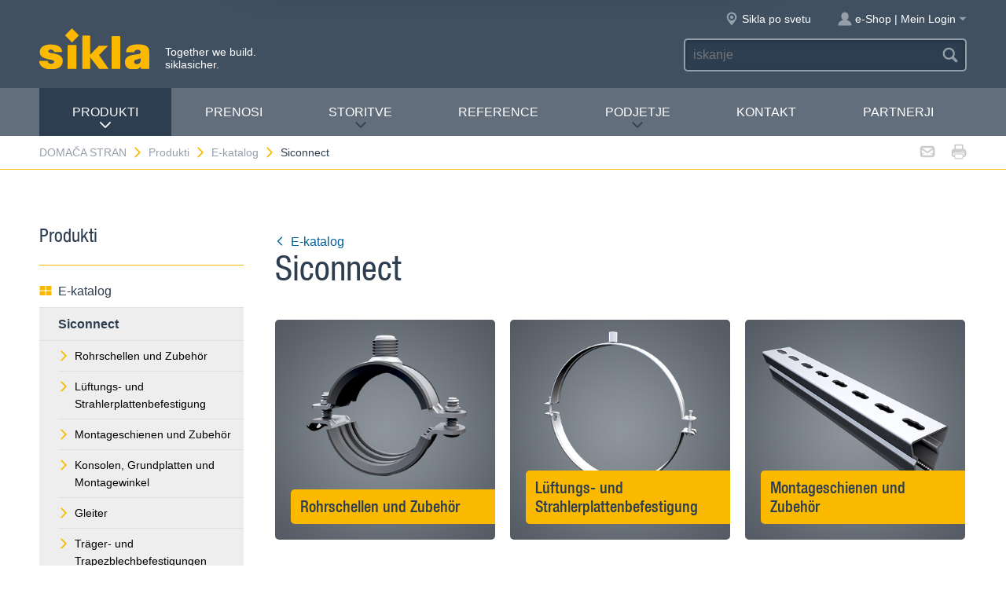

--- FILE ---
content_type: text/html; charset=utf-8
request_url: https://www.sikla.si/domaa-stran-134443/produkti-134469/e-katalog-134445/siconnect-14448
body_size: 7694
content:
<!DOCTYPE html>
<!--[if IE 9 ]><html class="ie9" lang="de"> <![endif]-->
<!--[if !(IE)]><!--><html lang="de"> <!--<![endif]-->
<head>
  <title>Siconnect Pregled poglavja | Sikla</title>  <!-- Meta -->
  <meta charset="utf-8">
  <meta http-equiv="X-UA-Compatible" content="IE=Edge">
  <meta name="viewport" content="width=device-width, initial-scale=1, user-scalable=no">
  <!-- Styles -->
  <link rel="stylesheet" href="/fast/599/style.css">
  <link rel="shortcut icon" href="/fast/599/favicon.ico">

  <!-- Slider -->
  <link rel="stylesheet" href="/fast/599/swiper.css">

    <link rel="stylesheet" href="/fast/599/awesomplete_sikla.css">

  <script>
    // Picture element HTML5 shiv
    document.createElement( "picture" );
  </script>
  <script src="/fast/599/picturefill.min.js" async></script>
  <!-- Matomo -->
  <script>
    var _paq = window._paq = window._paq || [];
    /* tracker methods like "setCustomDimension" should be called before "trackPageView" */
    _paq.push(['trackPageView']);
    _paq.push(['enableLinkTracking']);
    (function() {
      var u="//matomo.sikla.com/";
      _paq.push(['setTrackerUrl', u+'matomo.php']);
      _paq.push(['setSiteId', '10']);
      var d=document, g=d.createElement('script'), s=d.getElementsByTagName('script')[0];
      g.async=true; g.src=u+'matomo.js'; s.parentNode.insertBefore(g,s);
    })();
  </script>
  <!-- End Matomo Code -->
  
  <!-- Matomo Tag Manager -->
  <script>
    var _mtm = window._mtm = window._mtm || [];
    _mtm.push({'mtm.startTime': (new Date().getTime()), 'event': 'mtm.Start'});
    (function() {
      var d=document, g=d.createElement('script'), s=d.getElementsByTagName('script')[0];
      g.async=true; g.src='https://matomo.sikla.com/js/container_S0oxfmuP.js'; s.parentNode.insertBefore(g,s);
    })();
  </script>
  <!-- End Matomo Tag Manager -->

  <script src="/fast/599/awesomplete_sikla.js"></script>
</head><body>
    <!-- Start Mobile Navigation -->
<div class="nav-overlay">
  <header class="nav-overlay__header">
        <i class="icon icon--cross--yellow js-nav-toggle"></i>
  </header>
  <nav>
    <ul class="nav-overlay__main bx-top-xs">
      <li class="nav-overlay__main__item"><a class="nav-overlay__link link--alt link--block" href="/domaa-stran-134443">DOMAČA STRAN</a></li>
                  <li class="nav-overlay__main__item">
              <a class="nav-overlay__link link--alt link--block js-drop" href="/domaa-stran-134443/produkti-134469"><i class="nav-overlay__link__icon icon icon--arrow--dark"></i>Produkti</a>
              <ul class="nav-overlay__sub">
                <li class="nav-overlay__sub__item">
                  <a class="nav-overlay__link link--alt link--block js-drop" href="/domaa-stran-134443/produkti-134469/e-katalog-134445"><i class="nav-overlay__link__icon icon icon--arrow--dark"></i><i class="icon icon--overview"></i>E-katalog</a>
                  <div class="nav-overlay__lowest">
                    <div class="grid grid--gutter">
                                          <div class="column column--1-2-l">
                        <a class="catalog-link catalog-link--light" href="/domaa-stran-134443/produkti-134469/e-katalog-134445/siconnect-14448">
                          <img src="/fast/602/siconnect.jpg" alt="" class="catalog-link__img">
                          <div class="catalog-link__content">
                            <div class="catalog-link__title">Siconnect</div>
                            <small class="catalog-link__desc">Das umfassende Produktsortiment für die Gebäudetechnik</small>
                          </div>
                        </a>
                      </div>
                                          <div class="column column--1-2-l">
                        <a class="catalog-link catalog-link--light" href="/domaa-stran-134443/produkti-134469/e-katalog-134445/simetrix-390927">
                          <img src="/fast/602/simetrix_01_250x250.jpg" alt="" class="catalog-link__img">
                          <div class="catalog-link__content">
                            <div class="catalog-link__title">siMetrix</div>
                            <small class="catalog-link__desc">Das modulare und dreidimensionale Klicksystem</small>
                          </div>
                        </a>
                      </div>
                                          <div class="column column--1-2-l">
                        <a class="catalog-link catalog-link--light" href="/domaa-stran-134443/produkti-134469/e-katalog-134445/simotec-30318">
                          <img src="/fast/602/simotec.jpg" alt="" class="catalog-link__img">
                          <div class="catalog-link__content">
                            <div class="catalog-link__title">Simotec</div>
                            <small class="catalog-link__desc">Das flexible Baukastensystem für den Industrie- und Anlagenbau</small>
                          </div>
                        </a>
                      </div>
                                          <div class="column column--1-2-l">
                        <a class="catalog-link catalog-link--light" href="/domaa-stran-134443/produkti-134469/e-katalog-134445/siaqua-10985">
                          <img src="/fast/602/siaqua.jpg" alt="" class="catalog-link__img">
                          <div class="catalog-link__content">
                            <div class="catalog-link__title">Siaqua</div>
                            <small class="catalog-link__desc">Druckströmungssysteme für die Flachdachentwässerung</small>
                          </div>
                        </a>
                      </div>
                                        </div>
                    <div class="grid grid--gutter bx-top-xs">
                    
<div class="column column--1-2-s">
<a href="/domaa-stran-134443/produkti-134469/e-katalog-134445/izdelki-a-z-134470" class="link link--pill"><i class="icon icon--list"></i>Izdelki A-Z</a>
</div>
<div class="column column--1-2-s">
<a href="/domaa-stran-134443/produkti-134469/e-katalog-134445/novi-produkti-134462" class="link link--pill"><i class="icon icon--star"></i>Novi produkti</a>
</div>                      <div class="column column--1-2-s">
                        <a href="/domaa-stran-134443/produkti-134469/e-katalog-134445" class="link link--pill"><i class="icon icon--overview"></i>E-katalog - predogled</a>
                      </div>
                    </div>
                  </div>
                </li>
                
<li class="nav-overlay__sub__item">
<a class="nav-overlay__link link--alt link--block js-drop" href="/domaa-stran-134443/produkti-134469/poslovna-podroja-134451"><i class="nav-overlay__link__icon icon icon--arrow--dark"></i><i class="icon icon--apps"></i>Poslovna področja</a>
<div class="nav-overlay__lowest">
<div class="grid grid--gutter">
<div class="column column--1-2-s">
<a href="/domaa-stran-134443/produkti-134469/poslovna-podroja-134451/tehnina-stavbna-oprema-134485" class="link link--pill">Tehnična stavbna oprema</a>
</div>
<div class="column column--1-2-s">
<a href="/domaa-stran-134443/produkti-134469/poslovna-podroja-134451/industrijska-gradnja-in-gradnja-sistemov-134453" class="link link--pill">Industrijska gradnja in gradnja sistemov</a>
</div>
<div class="column column--1-2-s">
<a href="/domaa-stran-134443/produkti-134469/poslovna-podroja-134451/siaqua-odvodnjavanje-ravnih-streh-134448" class="link link--pill">Siaqua – Odvodnjavanje ravnih streh</a>
</div>
<div class="column column--1-2-s">
<a href="/domaa-stran-134443/produkti-134469/poslovna-podroja-134451" class="link link--pill"><i class="icon icon--apps"></i>Poslovna področja - predogled</a>
</div>
</div>
</div>
</li>
<li class="nav-overlay__sub__item">
<a class="nav-overlay__link link--alt link--block" href="/domaa-stran-134443/produkti-134469/siframo-one-screw-technology-380362"><i class="icon icon--cup--yellow"></i>siFramo One-Screw Technology</a>
</li>
<li class="nav-overlay__sub__item">
<a class="nav-overlay__link link--alt link--block" href="/domaa-stran-134443/produkti-134469/preverjena-varnost-134450"><i class="icon icon--lock"></i>Preverjena varnost</a>
</li>              </ul>
            </li>    
          
<li class="nav-overlay__main__item">
<a class="nav-overlay__link link--alt link--block" href="/domaa-stran-134443/prenosi-134444">Prenosi</a>
</li>
<li class="nav-overlay__main__item">
<a class="nav-overlay__link link--alt link--block js-drop" href="/domaa-stran-134443/storitve-134456"><i class="nav-overlay__link__icon icon icon--arrow--dark"></i>Storitve</a>
<ul class="nav-overlay__sub">
<li class="nav-overlay__sub__item"><a class="nav-overlay__link link--alt link--block" href="/domaa-stran-134443/storitve-134456/pregled-storitev-134457">Pregled storitev</a></li>
<li class="nav-overlay__sub__item"><a class="nav-overlay__link link--alt link--block" href="/domaa-stran-134443/storitve-134456/nartovanje-134467">Načrtovanje</a></li>
<li class="nav-overlay__sub__item"><a class="nav-overlay__link link--alt link--block" href="/domaa-stran-134443/storitve-134456/predmontaa-134489">Predmontaža</a></li>
<li class="nav-overlay__sub__item"><a class="nav-overlay__link link--alt link--block" href="/domaa-stran-134443/storitve-134456/podpora-pri-projektu-134472">Podpora pri projektu</a></li>
<li class="nav-overlay__sub__item"><a class="nav-overlay__link link--alt link--block" href="/domaa-stran-134443/storitve-134456/usposabljanje-za-izdelke-134471">Usposabljanje za izdelke</a></li>
</ul>
</li>
<li class="nav-overlay__main__item">
<a class="nav-overlay__link link--alt link--block" href="/domaa-stran-134443/reference-134475">Reference</a>
</li>
<li class="nav-overlay__main__item">
<a class="nav-overlay__link link--alt link--block js-drop" href="/domaa-stran-134443/podjetje-134488"><i class="nav-overlay__link__icon icon icon--arrow--dark"></i>PODJETJE</a>
<ul class="nav-overlay__sub">
<li class="nav-overlay__sub__item"><a class="nav-overlay__link link--alt link--block" href="/domaa-stran-134443/podjetje-134488/o-nas-387847">O nas</a></li>
<li class="nav-overlay__sub__item"><a class="nav-overlay__link link--alt link--block" href="/domaa-stran-134443/podjetje-134488/sikla-pri-nas-134477">Sikla pri nas</a></li>
<li class="nav-overlay__sub__item"><a class="nav-overlay__link link--alt link--block" href="/domaa-stran-134443/podjetje-134488/sikla-po-svetu-134476">Sikla po svetu</a></li>
<li class="nav-overlay__sub__item"><a class="nav-overlay__link link--alt link--block" href="/domaa-stran-134443/podjetje-134488/inovacije-387939">Inovacije</a></li>
<li class="nav-overlay__sub__item"><a class="nav-overlay__link link--alt link--block" href="/domaa-stran-134443/podjetje-134488/upravljanje-s-kakovostjo-134473">Upravljanje s kakovostjo</a></li>
<li class="nav-overlay__sub__item"><a class="nav-overlay__link link--alt link--block" href="/domaa-stran-134443/podjetje-134488/novice-134463">Novice</a></li>
</ul>
</li>
<li class="nav-overlay__main__item">
<a class="nav-overlay__link link--alt link--block" href="/domaa-stran-134443/kontakt-134455">Kontakt</a>
</li>    </ul>
    <ul class="nav-overlay__meta">
      
<li><a class="link--alt link--block" href="/domaa-stran-134443/sitemap-134480">Sitemap</a></li>
<li><a class="link--alt link--block" href="/domaa-stran-134443/varovanje-podatkov-134442">Varovanje podatkov</a></li>
<li><a class="link--alt link--block" href="/domaa-stran-134443/o-podjetju-134452">O PODJETJU</a></li>    </ul>
  </nav>
</div>
<!-- End Mobile Navigation -->  <div class="page">
    <!-- Start Header -->
    <header class="header">
      <section class="header__widgets">
  <div class="ob-box-wide ob-box-center ob-box-padded ob-rel-1010">
    <section class="header__widgets__section">
  <div class="header__widgets__group">
    <div class="nav-toggle-widget header__widget js-nav-toggle"><i class="header__widget__icon icon icon--burger"></i></div>
  </div>
  <a class="header__logo header__widget" href="/domaa-stran-134443"><img src="/fast/599/logo.svg" alt=""></a>
  <div class="header__widget">
    <div class="slogan">Together we build. <br/>siklasicher.</div>
  </div>
  </section>
    <section class="header__widgets__section header__widgets__section--right">
      <div class="header__widgets__group">
                <nav class="nav-meta header__widget mq-hide-xxxl">
                  </nav>
                  <a class="header__widget" href="/domaa-stran-134443/podjetje-134488/sikla-po-svetu-134476">
            <i class="header__widget__icon icon icon--location--grey"></i>
            <span class="header__widget__text mq-hide-xxxl">Sikla po svetu</span>
          </a>
                    <div class="login-widget header__widget">
    <a class="login-widget__toggle" href="/domaa-stran-134443/moje-obmoje-za-stranke-390236">
      <i class="header__widget__icon icon icon--figure--grey"></i>
      <span class="header__widget__text mq-hide-xxxl">e-Shop | Mein Login</span>
      <i class="login-widget__arrow header__widget__icon icon icon--arrow-fill--grey mq-hide-xxl"></i>
    </a>
    <div class="login-widget__dropdown">
          <form method="POST" action="/domaa-stran-134443/produkti-134469/e-katalog-134445/siconnect-14448" class="login-form box">
        <input name="action" type="hidden" value="login"/>
        <div class="field field--wide bx-top-0 bx-bot-0">
          <label class="field__label" for="field-text">Prijava</label>
          <input name="username" type="text"/>
        </div>
        <div class="field field--wide bx-top-xs bx-bot-0">
          <label class="field__label" for="field-text">Geslo</label>
          <input name="password" type="password"/>
        </div>
        <button class="btn btn--primary btn--small btn--block bx-top-s">Prijavite se zdaj</button>
        <p class="bx-bot-xs"><a href="#" class="link js-password-popup-open">Pozabljeno geslo</a></p>        <p class="bx-top-xs"><a href="/domaa-stran-134443/moje-obmoje-za-stranke-390236/osebni-podatki-390237" class="link">Registracija za stranke</a></p>      </form>
        </div>
  </div>
        </div>
      <div class="header__widgets__group">
        <form action="/domaa-stran-134443/rezultat-134484" class="search-form header__widget">
          <div class="field--dark">
            <input id="headerwidget-search" type="search" name="suche" placeholder="iskanje">
            <button class="field__icon icon icon--search"></button>
          </div>
        </form>
            </div>
    </section>
  </div>
</section>      <nav class="nav-desktop">
  <div class="ob-box-wide ob-box-center ob-box-padded">
    <ul class="nav-desktop__list">
                <li class="nav-desktop__item">
            <a class="nav-desktop__title is-active tx-upper js-drop" href="/domaa-stran-134443/produkti-134469">
              Produkti<i class="icon icon--arrow--dark"></i>
            </a>
            <div class="megamenu nav-desktop__dropdown">
                <div class="ob-clear">
                    <div class="megamenu__pane megamenu__pane--main box">
                        <a class="megamenu__title link--alt" href="/domaa-stran-134443/produkti-134469/e-katalog-134445"><i class="icon icon--mar-r icon--overview"></i>E-katalog</a>
                                                  <a class="catalog-link catalog-link--dark bx-bot-xs" href="/domaa-stran-134443/produkti-134469/e-katalog-134445/siconnect-14448">
                            <img src="/fast/602/siconnect.jpg" alt="" class="catalog-link__img">
                            <div class="catalog-link__content">
                              <span class="catalog-link__title">Siconnect</span>
                              <small class="catalog-link__desc">Das umfassende Produktsortiment für die Gebäudetechnik</small>
                            </div>
                          </a>
                                                  <a class="catalog-link catalog-link--dark bx-bot-xs" href="/domaa-stran-134443/produkti-134469/e-katalog-134445/simetrix-390927">
                            <img src="/fast/602/simetrix_01_250x250.jpg" alt="" class="catalog-link__img">
                            <div class="catalog-link__content">
                              <span class="catalog-link__title">siMetrix</span>
                              <small class="catalog-link__desc">Das modulare und dreidimensionale Klicksystem</small>
                            </div>
                          </a>
                                                  <a class="catalog-link catalog-link--dark bx-bot-xs" href="/domaa-stran-134443/produkti-134469/e-katalog-134445/simotec-30318">
                            <img src="/fast/602/simotec.jpg" alt="" class="catalog-link__img">
                            <div class="catalog-link__content">
                              <span class="catalog-link__title">Simotec</span>
                              <small class="catalog-link__desc">Das flexible Baukastensystem für den Industrie- und Anlagenbau</small>
                            </div>
                          </a>
                                                  <a class="catalog-link catalog-link--dark bx-bot-xs" href="/domaa-stran-134443/produkti-134469/e-katalog-134445/siaqua-10985">
                            <img src="/fast/602/siaqua.jpg" alt="" class="catalog-link__img">
                            <div class="catalog-link__content">
                              <span class="catalog-link__title">Siaqua</span>
                              <small class="catalog-link__desc">Druckströmungssysteme für die Flachdachentwässerung</small>
                            </div>
                          </a>
                                            </div>
                    <div class="megamenu__pane megamenu__pane--sub box">
                      
<a class="megamenu__title link--alt" href="/domaa-stran-134443/produkti-134469/poslovna-podroja-134451"><i class="icon icon--mar-r icon--apps"></i>Poslovna področja</a>
<div class="megamenu__list">
<a class="link link--alt" href="/domaa-stran-134443/produkti-134469/poslovna-podroja-134451/tehnina-stavbna-oprema-134485">Tehnična stavbna oprema</a>
<a class="link link--alt" href="/domaa-stran-134443/produkti-134469/poslovna-podroja-134451/industrijska-gradnja-in-gradnja-sistemov-134453">Industrijska gradnja in gradnja sistemov</a>
<a class="link link--alt" href="/domaa-stran-134443/produkti-134469/poslovna-podroja-134451/siaqua-odvodnjavanje-ravnih-streh-134448">Siaqua – Odvodnjavanje ravnih streh</a>
</div>
<a class="megamenu__title link--alt" href="/domaa-stran-134443/produkti-134469/siframo-one-screw-technology-380362"><i class="icon icon--mar-r icon--cup--yellow"></i>siFramo One-Screw Technology</a>
<a class="megamenu__title link--alt" href="/domaa-stran-134443/produkti-134469/preverjena-varnost-134450"><i class="icon icon--mar-r icon--lock"></i>Preverjena varnost</a>                    </div>
                </div>
                <div class="megamenu__bar">
                    <a class="megamenu__close" href="#">Zapri<i class="icon icon--cross"></i></a>
                    
<a href="/domaa-stran-134443/produkti-134469/e-katalog-134445/izdelki-a-z-134470"><i class="icon icon--list"></i>Izdelki A-Z</a>
<a href="/domaa-stran-134443/produkti-134469/e-katalog-134445/novi-produkti-134462"><i class="icon icon--star"></i>Novi produkti</a>                    <a href="/domaa-stran-134443/produkti-134469/e-katalog-134445"><i class="icon icon--overview"></i>E-katalog - predogled</a>
                </div>
            </div>

          </li>
          <li class="nav-desktop__item"><a class="nav-desktop__title tx-upper" href="/domaa-stran-134443/prenosi-134444">Prenosi</a></li><li class="nav-desktop__item dropmenu__box"><a class="nav-desktop__title tx-upper js-drop" href="/domaa-stran-134443/storitve-134456">Storitve<i class="icon icon--arrow--dark"></i></a>
<div class="dropmenu nav-desktop__dropdown">
<a class="link link--alt" href="/domaa-stran-134443/storitve-134456/pregled-storitev-134457">Pregled storitev</a>
<a class="link link--alt" href="/domaa-stran-134443/storitve-134456/nartovanje-134467">Načrtovanje</a>
<a class="link link--alt" href="/domaa-stran-134443/storitve-134456/predmontaa-134489">Predmontaža</a>
<a class="link link--alt" href="/domaa-stran-134443/storitve-134456/podpora-pri-projektu-134472">Podpora pri projektu</a>
<a class="link link--alt" href="/domaa-stran-134443/storitve-134456/usposabljanje-za-izdelke-134471">Usposabljanje za izdelke</a></div></li><li class="nav-desktop__item"><a class="nav-desktop__title tx-upper" href="/domaa-stran-134443/reference-134475">Reference</a></li><li class="nav-desktop__item dropmenu__box"><a class="nav-desktop__title tx-upper js-drop" href="/domaa-stran-134443/podjetje-134488">PODJETJE<i class="icon icon--arrow--dark"></i></a>
<div class="dropmenu nav-desktop__dropdown">
<a class="link link--alt" href="/domaa-stran-134443/podjetje-134488/o-nas-387847">O nas</a>
<a class="link link--alt" href="/domaa-stran-134443/podjetje-134488/sikla-pri-nas-134477">Sikla pri nas</a>
<a class="link link--alt" href="/domaa-stran-134443/podjetje-134488/sikla-po-svetu-134476">Sikla po svetu</a>
<a class="link link--alt" href="/domaa-stran-134443/podjetje-134488/inovacije-387939">Inovacije</a>
<a class="link link--alt" href="/domaa-stran-134443/podjetje-134488/upravljanje-s-kakovostjo-134473">Upravljanje s kakovostjo</a>
<a class="link link--alt" href="/domaa-stran-134443/podjetje-134488/novice-134463">Novice</a></div></li><li class="nav-desktop__item"><a class="nav-desktop__title tx-upper" href="/domaa-stran-134443/kontakt-134455">Kontakt</a></li><li class="nav-desktop__item"><a class="nav-desktop__title tx-upper" href="/domaa-stran-134443/partnerji-140745">Partnerji</a></li>    </ul>
  </div>
</nav>                </header>
    <!-- End header -->
    <section class="header__meta mq-hide-xxxl">
  <div class="ob-box-wide ob-box-center ob-box-padded">
    <div class="page-actions">
            <a href="mailto:?subject=www.sikla.si%20-%20E-katalog&amp;body=%3Ca%20href%3D%22http%3A%2F%2Fwww.sikla.si%2Fdomaa-stran-134443%2Fprodukti-134469%2Fe-katalog-134445%22%3Ewww.sikla.si%20-%20E-katalog%3C%2Fa%3E%0A%0Ahttp%3A%2F%2Fwww.sikla.si%2Fdomaa-stran-134443%2Fprodukti-134469%2Fe-katalog-134445"><i class="icon icon--mail--grey"></i></a>
      <a href="javascript:window.print()"><i class="icon icon--printer--grey"></i></a>
    </div><nav class="breadcrumb">
<a href="/domaa-stran-134443">DOMAČA STRAN<i class="icon icon--arrow--yellow"></i></a>
<a href="/domaa-stran-134443/produkti-134469/e-katalog-134445">Produkti<i class="icon icon--arrow--yellow"></i></a>
<a href="/domaa-stran-134443/produkti-134469/e-katalog-134445">E-katalog<i class="icon icon--arrow--yellow"></i></a>
<a href="/domaa-stran-134443/produkti-134469/e-katalog-134445/siconnect-14448">Siconnect</a></nav>  </div>
</section>  <section class="block block--blank block--padded">
    <div class="ob-box-wide ob-box-center ob-box-padded">
      <aside class="sidebar ob-container">
  <h5 class="accordion__toggle boxes__title--dark box--pad-s mq-show-xxl js-drop">
    Produkti<i class="icon icon--arrow--yellow"></i>
  </h5>
  <div class="sidebar__widget is-active ob-container mq-hide-xxl">
    <h5 class="sidebar__title">Produkti</h5>
    <ul class="sidebar__list">
              <li>
          <a class="link link--alt link--block" href="/domaa-stran-134443/produkti-134469/e-katalog-134445">
            <i class="icon icon--overview"></i>E-katalog          </a>
        </li>
        <li><a class="link link--alt link--block box--fill" href="/domaa-stran-134443/produkti-134469/e-katalog-134445/siconnect-14448"><strong>Siconnect</strong></a><li class="box--fill"><ul class="link--items"><li><a class="link--block" href="/domaa-stran-134443/produkti-134469/e-katalog-134445/siconnect-14448/rohrschellen-und-zubehoer-14449"><i class="icon icon--arrow--yellow"></i>Rohrschellen und Zubehör</a></li><li><a class="link--block" href="/domaa-stran-134443/produkti-134469/e-katalog-134445/siconnect-14448/lueftungs-und-strahlerplattenbefestigung-14450"><i class="icon icon--arrow--yellow"></i>Lüftungs- und Strahlerplattenbefestigung</a></li><li><a class="link--block" href="/domaa-stran-134443/produkti-134469/e-katalog-134445/siconnect-14448/montageschienen-und-zubehoer-14451"><i class="icon icon--arrow--yellow"></i>Montageschienen und Zubehör</a></li><li><a class="link--block" href="/domaa-stran-134443/produkti-134469/e-katalog-134445/siconnect-14448/konsolen-grundplatten-und-montagewinkel-14452"><i class="icon icon--arrow--yellow"></i>Konsolen, Grundplatten und Montagewinkel</a></li><li><a class="link--block" href="/domaa-stran-134443/produkti-134469/e-katalog-134445/siconnect-14448/gleiter-14453"><i class="icon icon--arrow--yellow"></i>Gleiter</a></li><li><a class="link--block" href="/domaa-stran-134443/produkti-134469/e-katalog-134445/siconnect-14448/traeger-und-trapezblechbefestigungen-14454"><i class="icon icon--arrow--yellow"></i>Träger- und Trapezblechbefestigungen</a></li><li><a class="link--block" href="/domaa-stran-134443/produkti-134469/e-katalog-134445/siconnect-14448/schalldaemmelemente-14455"><i class="icon icon--arrow--yellow"></i>Schalldämmelemente</a></li><li><a class="link--block" href="/domaa-stran-134443/produkti-134469/e-katalog-134445/siconnect-14448/schrauben-anker-und-zubehoer-14465"><i class="icon icon--arrow--yellow"></i>Schrauben, Anker und Zubehör</a></li><li><a class="link--block" href="/domaa-stran-134443/produkti-134469/e-katalog-134445/siconnect-14448/festpunkte-14466"><i class="icon icon--arrow--yellow"></i>Festpunkte</a></li><li><a class="link--block" href="/domaa-stran-134443/produkti-134469/e-katalog-134445/siconnect-14448/schienensystem-pressix-cc-27-59877"><i class="icon icon--arrow--yellow"></i>Schienensystem Pressix CC 27</a></li><li><a class="link--block" href="/domaa-stran-134443/produkti-134469/e-katalog-134445/siconnect-14448/schilder-14471"><i class="icon icon--arrow--yellow"></i>Schilder</a></li><li><a class="link--block" href="/domaa-stran-134443/produkti-134469/e-katalog-134445/siconnect-14448/armaturen-14472"><i class="icon icon--arrow--yellow"></i>Armaturen</a></li><li><a class="link--block" href="/domaa-stran-134443/produkti-134469/e-katalog-134445/siconnect-14448/isolierung-14456"><i class="icon icon--arrow--yellow"></i>Isolierung</a></li><li><a class="link--block" href="/domaa-stran-134443/produkti-134469/e-katalog-134445/siconnect-14448/edelstahl-14468"><i class="icon icon--arrow--yellow"></i>Edelstahl</a></li><li><a class="link--block" href="/domaa-stran-134443/produkti-134469/e-katalog-134445/siconnect-14448/high-corrosion-protection-14469"><i class="icon icon--arrow--yellow"></i>High Corrosion Protection</a></li><li><a class="link--block" href="/domaa-stran-134443/produkti-134469/e-katalog-134445/siconnect-14448/montagesystem-simetrix-46-390928"><i class="icon icon--arrow--yellow"></i>Montagesystem siMetrix 46</a></li></ul></li></li><li><a class="link link--alt link--block box--fill" href="/domaa-stran-134443/produkti-134469/e-katalog-134445/simetrix-390927">siMetrix</a></li><li><a class="link link--alt link--block box--fill" href="/domaa-stran-134443/produkti-134469/e-katalog-134445/simotec-30318">Simotec</a></li><li><a class="link link--alt link--block box--fill" href="/domaa-stran-134443/produkti-134469/e-katalog-134445/siaqua-10985">Siaqua</a></li><li><a class="link link--alt link--block" href="/domaa-stran-134443/produkti-134469/e-katalog-134445/izdelki-a-z-134470"><i class="icon icon--list"></i>Izdelki A-Z</a></li><li><a class="link link--alt link--block" href="/domaa-stran-134443/produkti-134469/e-katalog-134445/novi-produkti-134462"><i class="icon icon--star"></i>Novi produkti</a></li>        </ul>
        <h5 class="sidebar__title">Več informacij</h5>
        <ul class="sidebar__list">
              <li><a class="link link--alt link--block" href="/domaa-stran-134443/produkti-134469/poslovna-podroja-134451"><i class="icon icon--apps"></i>Poslovna področja</a></li><li><a class="link link--alt link--block" href="/domaa-stran-134443/produkti-134469/siframo-one-screw-technology-380362"><i class="icon icon--cup--yellow"></i>siFramo One-Screw Technology</a></li><li><a class="link link--alt link--block" href="/domaa-stran-134443/produkti-134469/preverjena-varnost-134450"><i class="icon icon--lock"></i>Preverjena varnost</a></li>    </ul>
  </div>
</aside>
      <article class="content ob-container">
        <p class="bx-bot-0"><a class="link" href="/domaa-stran-134443/produkti-134469/e-katalog-134445">
  <i class="icon icon--rotate180 icon--mar-r icon--arrow--blue"></i>E-katalog</a></p>
<h2 class="bx-top-0">Siconnect</h2>
<div class="grid grid--gutter">
      <div class="column column--1-2-xs column--1-3-m">
      <div class="product-teaser teaser">
        <figure class="teaser__img box--rounded">
          <a href="/domaa-stran-134443/produkti-134469/e-katalog-134445/siconnect-14448/rohrschellen-und-zubehoer-14449">
            <img src="/sixcms/media.php/433/Rohrschellen.55521.jpg" alt="">
            <div class="teaser__overlay box--rounded">
              <div class="teaser__overlay__content bx-top-s-n">
                <i class="icon icon--box-grid"></i>Pregled poglavja              </div>
            </div>
          </a>
                    <a name="non-touchdevice-pdf-button" class="teaser__asset" href="/x/domaa-stran-134443/produkti-134469/e-katalog-134445/siconnect-14448/rohrschellen-und-zubehoer-14449?template=ec_pdf&katalogId=14448" target="_blank">PDF</a>
          <figcaption class="teaser__caption">Rohrschellen und Zubehör</figcaption>
        </figure>
      </div>
    </div>
        <div class="column column--1-2-xs column--1-3-m">
      <div class="product-teaser teaser">
        <figure class="teaser__img box--rounded">
          <a href="/domaa-stran-134443/produkti-134469/e-katalog-134445/siconnect-14448/lueftungs-und-strahlerplattenbefestigung-14450">
            <img src="/sixcms/media.php/433/Lueftung.55522.jpg" alt="">
            <div class="teaser__overlay box--rounded">
              <div class="teaser__overlay__content bx-top-s-n">
                <i class="icon icon--box-grid"></i>Pregled poglavja              </div>
            </div>
          </a>
                    <a name="non-touchdevice-pdf-button" class="teaser__asset" href="/x/domaa-stran-134443/produkti-134469/e-katalog-134445/siconnect-14448/lueftungs-und-strahlerplattenbefestigung-14450?template=ec_pdf&katalogId=14448" target="_blank">PDF</a>
          <figcaption class="teaser__caption">Lüftungs- und Strahlerplattenbefestigung</figcaption>
        </figure>
      </div>
    </div>
        <div class="column column--1-2-xs column--1-3-m">
      <div class="product-teaser teaser">
        <figure class="teaser__img box--rounded">
          <a href="/domaa-stran-134443/produkti-134469/e-katalog-134445/siconnect-14448/montageschienen-und-zubehoer-14451">
            <img src="/sixcms/media.php/433/Montageschine.55523.jpg" alt="">
            <div class="teaser__overlay box--rounded">
              <div class="teaser__overlay__content bx-top-s-n">
                <i class="icon icon--box-grid"></i>Pregled poglavja              </div>
            </div>
          </a>
                    <a name="non-touchdevice-pdf-button" class="teaser__asset" href="/x/domaa-stran-134443/produkti-134469/e-katalog-134445/siconnect-14448/montageschienen-und-zubehoer-14451?template=ec_pdf&katalogId=14448" target="_blank">PDF</a>
          <figcaption class="teaser__caption">Montageschienen und Zubehör</figcaption>
        </figure>
      </div>
    </div>
        <div class="column column--1-2-xs column--1-3-m">
      <div class="product-teaser teaser">
        <figure class="teaser__img box--rounded">
          <a href="/domaa-stran-134443/produkti-134469/e-katalog-134445/siconnect-14448/konsolen-grundplatten-und-montagewinkel-14452">
            <img src="/sixcms/media.php/433/Konsolen.55524.jpg" alt="">
            <div class="teaser__overlay box--rounded">
              <div class="teaser__overlay__content bx-top-s-n">
                <i class="icon icon--box-grid"></i>Pregled poglavja              </div>
            </div>
          </a>
                    <a name="non-touchdevice-pdf-button" class="teaser__asset" href="/x/domaa-stran-134443/produkti-134469/e-katalog-134445/siconnect-14448/konsolen-grundplatten-und-montagewinkel-14452?template=ec_pdf&katalogId=14448" target="_blank">PDF</a>
          <figcaption class="teaser__caption">Konsolen, Grundplatten und Montagewinkel</figcaption>
        </figure>
      </div>
    </div>
        <div class="column column--1-2-xs column--1-3-m">
      <div class="product-teaser teaser">
        <figure class="teaser__img box--rounded">
          <a href="/domaa-stran-134443/produkti-134469/e-katalog-134445/siconnect-14448/gleiter-14453">
            <img src="/sixcms/media.php/433/Gleiter.55525.jpg" alt="">
            <div class="teaser__overlay box--rounded">
              <div class="teaser__overlay__content bx-top-s-n">
                <i class="icon icon--box-grid"></i>Pregled poglavja              </div>
            </div>
          </a>
                    <a name="non-touchdevice-pdf-button" class="teaser__asset" href="/x/domaa-stran-134443/produkti-134469/e-katalog-134445/siconnect-14448/gleiter-14453?template=ec_pdf&katalogId=14448" target="_blank">PDF</a>
          <figcaption class="teaser__caption">Gleiter</figcaption>
        </figure>
      </div>
    </div>
        <div class="column column--1-2-xs column--1-3-m">
      <div class="product-teaser teaser">
        <figure class="teaser__img box--rounded">
          <a href="/domaa-stran-134443/produkti-134469/e-katalog-134445/siconnect-14448/traeger-und-trapezblechbefestigungen-14454">
            <img src="/sixcms/media.php/433/Traeger.55526.jpg" alt="">
            <div class="teaser__overlay box--rounded">
              <div class="teaser__overlay__content bx-top-s-n">
                <i class="icon icon--box-grid"></i>Pregled poglavja              </div>
            </div>
          </a>
                    <a name="non-touchdevice-pdf-button" class="teaser__asset" href="/x/domaa-stran-134443/produkti-134469/e-katalog-134445/siconnect-14448/traeger-und-trapezblechbefestigungen-14454?template=ec_pdf&katalogId=14448" target="_blank">PDF</a>
          <figcaption class="teaser__caption">Träger- und Trapezblechbefestigungen</figcaption>
        </figure>
      </div>
    </div>
        <div class="column column--1-2-xs column--1-3-m">
      <div class="product-teaser teaser">
        <figure class="teaser__img box--rounded">
          <a href="/domaa-stran-134443/produkti-134469/e-katalog-134445/siconnect-14448/schalldaemmelemente-14455">
            <img src="/sixcms/media.php/433/Schalldaemelement-fullsize.55673.jpg" alt="">
            <div class="teaser__overlay box--rounded">
              <div class="teaser__overlay__content bx-top-s-n">
                <i class="icon icon--box-grid"></i>Pregled poglavja              </div>
            </div>
          </a>
                    <a name="non-touchdevice-pdf-button" class="teaser__asset" href="/x/domaa-stran-134443/produkti-134469/e-katalog-134445/siconnect-14448/schalldaemmelemente-14455?template=ec_pdf&katalogId=14448" target="_blank">PDF</a>
          <figcaption class="teaser__caption">Schalldämmelemente</figcaption>
        </figure>
      </div>
    </div>
        <div class="column column--1-2-xs column--1-3-m">
      <div class="product-teaser teaser">
        <figure class="teaser__img box--rounded">
          <a href="/domaa-stran-134443/produkti-134469/e-katalog-134445/siconnect-14448/schrauben-anker-und-zubehoer-14465">
            <img src="/sixcms/media.php/433/Anker.55528.jpg" alt="">
            <div class="teaser__overlay box--rounded">
              <div class="teaser__overlay__content bx-top-s-n">
                <i class="icon icon--box-grid"></i>Pregled poglavja              </div>
            </div>
          </a>
                    <a name="non-touchdevice-pdf-button" class="teaser__asset" href="/x/domaa-stran-134443/produkti-134469/e-katalog-134445/siconnect-14448/schrauben-anker-und-zubehoer-14465?template=ec_pdf&katalogId=14448" target="_blank">PDF</a>
          <figcaption class="teaser__caption">Schrauben, Anker und Zubehör</figcaption>
        </figure>
      </div>
    </div>
        <div class="column column--1-2-xs column--1-3-m">
      <div class="product-teaser teaser">
        <figure class="teaser__img box--rounded">
          <a href="/domaa-stran-134443/produkti-134469/e-katalog-134445/siconnect-14448/festpunkte-14466">
            <img src="/sixcms/media.php/433/Festpunkt.55529.jpg" alt="">
            <div class="teaser__overlay box--rounded">
              <div class="teaser__overlay__content bx-top-s-n">
                <i class="icon icon--box-grid"></i>Pregled poglavja              </div>
            </div>
          </a>
                    <a name="non-touchdevice-pdf-button" class="teaser__asset" href="/x/domaa-stran-134443/produkti-134469/e-katalog-134445/siconnect-14448/festpunkte-14466?template=ec_pdf&katalogId=14448" target="_blank">PDF</a>
          <figcaption class="teaser__caption">Festpunkte</figcaption>
        </figure>
      </div>
    </div>
        <div class="column column--1-2-xs column--1-3-m">
      <div class="product-teaser teaser">
        <figure class="teaser__img box--rounded">
          <a href="/domaa-stran-134443/produkti-134469/e-katalog-134445/siconnect-14448/schienensystem-pressix-cc-27-59877">
            <img src="/sixcms/media.php/433/PressixCC27.55530.jpg" alt="">
            <div class="teaser__overlay box--rounded">
              <div class="teaser__overlay__content bx-top-s-n">
                <i class="icon icon--box-grid"></i>Pregled poglavja              </div>
            </div>
          </a>
                    <a name="non-touchdevice-pdf-button" class="teaser__asset" href="/x/domaa-stran-134443/produkti-134469/e-katalog-134445/siconnect-14448/schienensystem-pressix-cc-27-59877?template=ec_pdf&katalogId=14448" target="_blank">PDF</a>
          <figcaption class="teaser__caption">Schienensystem Pressix CC 27</figcaption>
        </figure>
      </div>
    </div>
        <div class="column column--1-2-xs column--1-3-m">
      <div class="product-teaser teaser">
        <figure class="teaser__img box--rounded">
          <a href="/domaa-stran-134443/produkti-134469/e-katalog-134445/siconnect-14448/schilder-14471">
            <img src="/sixcms/media.php/433/Schilder.55678.jpg" alt="">
            <div class="teaser__overlay box--rounded">
              <div class="teaser__overlay__content bx-top-s-n">
                <i class="icon icon--box-grid"></i>Pregled poglavja              </div>
            </div>
          </a>
                    <a name="non-touchdevice-pdf-button" class="teaser__asset" href="/x/domaa-stran-134443/produkti-134469/e-katalog-134445/siconnect-14448/schilder-14471?template=ec_pdf&katalogId=14448" target="_blank">PDF</a>
          <figcaption class="teaser__caption">Schilder</figcaption>
        </figure>
      </div>
    </div>
        <div class="column column--1-2-xs column--1-3-m">
      <div class="product-teaser teaser">
        <figure class="teaser__img box--rounded">
          <a href="/domaa-stran-134443/produkti-134469/e-katalog-134445/siconnect-14448/armaturen-14472">
            <img src="/sixcms/media.php/433/Sonstige-Amaturen.55656.jpg" alt="">
            <div class="teaser__overlay box--rounded">
              <div class="teaser__overlay__content bx-top-s-n">
                <i class="icon icon--box-grid"></i>Pregled poglavja              </div>
            </div>
          </a>
                    <a name="non-touchdevice-pdf-button" class="teaser__asset" href="/x/domaa-stran-134443/produkti-134469/e-katalog-134445/siconnect-14448/armaturen-14472?template=ec_pdf&katalogId=14448" target="_blank">PDF</a>
          <figcaption class="teaser__caption">Armaturen</figcaption>
        </figure>
      </div>
    </div>
        <div class="column column--1-2-xs column--1-3-m">
      <div class="product-teaser teaser">
        <figure class="teaser__img box--rounded">
          <a href="/domaa-stran-134443/produkti-134469/e-katalog-134445/siconnect-14448/isolierung-14456">
            <img src="/sixcms/media.php/433/Sonstige-Isolierungen.55659.jpg" alt="">
            <div class="teaser__overlay box--rounded">
              <div class="teaser__overlay__content bx-top-s-n">
                <i class="icon icon--box-grid"></i>Pregled poglavja              </div>
            </div>
          </a>
                    <a name="non-touchdevice-pdf-button" class="teaser__asset" href="/x/domaa-stran-134443/produkti-134469/e-katalog-134445/siconnect-14448/isolierung-14456?template=ec_pdf&katalogId=14448" target="_blank">PDF</a>
          <figcaption class="teaser__caption">Isolierung</figcaption>
        </figure>
      </div>
    </div>
        <div class="column column--1-2-xs column--1-3-m">
      <div class="product-teaser teaser">
        <figure class="teaser__img box--rounded">
          <a href="/domaa-stran-134443/produkti-134469/e-katalog-134445/siconnect-14448/edelstahl-14468">
            <img src="/sixcms/media.php/433/Rostfrei.58354.jpg" alt="">
            <div class="teaser__overlay box--rounded">
              <div class="teaser__overlay__content bx-top-s-n">
                <i class="icon icon--box-grid"></i>Pregled poglavja              </div>
            </div>
          </a>
                    <a name="non-touchdevice-pdf-button" class="teaser__asset" href="/x/domaa-stran-134443/produkti-134469/e-katalog-134445/siconnect-14448/edelstahl-14468?template=ec_pdf&katalogId=14448" target="_blank">PDF</a>
          <figcaption class="teaser__caption">Edelstahl</figcaption>
        </figure>
      </div>
    </div>
        <div class="column column--1-2-xs column--1-3-m">
      <div class="product-teaser teaser">
        <figure class="teaser__img box--rounded">
          <a href="/domaa-stran-134443/produkti-134469/e-katalog-134445/siconnect-14448/high-corrosion-protection-14469">
            <img src="/sixcms/media.php/433/HCP.55534.jpg" alt="">
            <div class="teaser__overlay box--rounded">
              <div class="teaser__overlay__content bx-top-s-n">
                <i class="icon icon--box-grid"></i>Pregled poglavja              </div>
            </div>
          </a>
                    <a name="non-touchdevice-pdf-button" class="teaser__asset" href="/x/domaa-stran-134443/produkti-134469/e-katalog-134445/siconnect-14448/high-corrosion-protection-14469?template=ec_pdf&katalogId=14448" target="_blank">PDF</a>
          <figcaption class="teaser__caption">High Corrosion Protection</figcaption>
        </figure>
      </div>
    </div>
        <div class="column column--1-2-xs column--1-3-m">
      <div class="product-teaser teaser">
        <figure class="teaser__img box--rounded">
          <a href="/domaa-stran-134443/produkti-134469/e-katalog-134445/siconnect-14448/montagesystem-simetrix-46-390928">
            <img src="/sixcms/media.php/433/simetrix_02_373x373_kor.85032.jpg" alt="">
            <div class="teaser__overlay box--rounded">
              <div class="teaser__overlay__content bx-top-s-n">
                <i class="icon icon--box-grid"></i>Pregled poglavja              </div>
            </div>
          </a>
                    <a name="non-touchdevice-pdf-button" class="teaser__asset" href="/x/domaa-stran-134443/produkti-134469/e-katalog-134445/siconnect-14448/montagesystem-simetrix-46-390928?template=ec_pdf&katalogId=14448" target="_blank">PDF</a>
          <figcaption class="teaser__caption">Montagesystem siMetrix 46</figcaption>
        </figure>
      </div>
    </div>
    </div>
<script>
  var _mtm = _mtm || [];
  _mtm.push({
    'page_type': 'Produktlistenseite',
    'event': 'categoryView',
    'ecommerce': {
      'categoryView': {
        'category': ['Siconnect']
      }
    }
  });
</script>
      </article>
    </div>
  </section>
  <section class="cta-links grid" style="margin-top: 50px">    <a class="cta-link column column--1-2-s column--1-4-xl" href="/domaa-stran-134443/produkti-134469/e-katalog-134445/tehnina-opozorila--134486">
      <i class="icon icon--document--dark"></i>
      <div>Tehnična opozorila </div>
    </a>    <a class="cta-link column column--1-2-s column--1-4-xl" href="/domaa-stran-134443/produkti-134469/e-katalog-134445/znak-kakovosti-ral-134474">
      <i class="icon icon--badge--dark"></i>
      <div>Znak kakovosti RAL</div>
    </a>    <a class="cta-link column column--1-2-s column--1-4-xl" href="/domaa-stran-134443/produkti-134469/e-katalog-134445/montana-tehnika-134460">
      <i class="icon icon--tool--dark"></i>
      <div>Montažna tehnika</div>
    </a>    <a class="cta-link column column--1-2-s column--1-4-xl" href="/domaa-stran-134443/produkti-134469/e-katalog-134445/pravilnik-poslovanja-134439">
      <i class="icon icon--text--dark"></i>
      <div>Pravilnik poslovanja</div>
    </a></section>  <div class="popup">
  <header class="popup__header">
    <i class="popup__icon icon mq-hide-m"></i>
    <div class="popup__close link--alt ob-flt-r js-popup-close">
      <i class="icon icon--cross-fat"></i>
      <span class="popup__close__text mq-hide-m">Zapri</span>
    </div>
    <h4 class="popup__title bx-top-0 bx-bot-0"></h4>
  </header>
  <section class="popup__content ob-container"></section>
</div>    <footer class="footer">
    <img class="block__bg block__bg--top mq-hide-m" src="/fast/599/diamonds-center.svg" alt="">
    <div class="ob-box-wide ob-box-center ob-box-padded ob-rel">
      <div class="footer__top"><i class="icon icon--arrow--dark"></i></div>
      <a class="footer__logo mq-hide-m" href="/domaa-stran-134443"><img src="/fast/599/logo.svg" alt=""></a>

      <div class="grid grid--gutter">
        <div class="column column--1-2-xl">
          <div class="footer__widget__title mq-show-m js-drop"><i class="icon icon--arrow--white"></i>Kontakt</div>
          <div class="footer__widget__group grid grid--gutter mq-hide-m">
            <div class="footer__widget column column--1-2-s box">
              <p>Sikla d.o.o.<br />Prekmurske čete 99<br />9232 Črenšovci<br /><br /></p>            </div>
            <div class="footer__widget column column--1-2-s box">
              <ul class="list list--icons">
<li><i class="icon icon--phone"> </i>00386 (0)2 573 58 62</li>
<li><i class="icon icon--fax"> </i>00386 (0)2 573 58 71</li>
<li><a href="mailto:info@sikla.si" class="link--bright"><i class="icon icon--letter--yellow"> </i></a><a href="mailto:info@sikla.si" class="link--bright">info@sikla.si</a></li>
</ul>            </div>
          </div>
        </div>
        <div class="column column--1-2-xl">
                  <div class="footer__widget__group grid grid--gutter mq-hide-m">
                          <div class="footer__widget column column--1-2-s box mq-hide-m">
                <h5 class="tx-light">Kaj lahko naredimo za vas?</h5>
                <p>Stopite v stik z nami. Mi smo tu za vas!</p>
                <p><a href="/domaa-stran-134443/kontakt-134455" class="btn btn--primary btn--small btn--block">Stopite v stik z nami zdaj</a></p>
              </div>
                        </div>
        </div>
        <div class="footer__widget column box">
          <p>Obiščite našo mednarodno spletno stran<br /><a href="http://www.sikla.com" class="link--bright">SIKLA INTERNATIONAL</a></p>        </div>
      </div>

      <hr>
      <nav class="nav-social">
              </nav>
      <nav class="nav-meta">
        <a href="/domaa-stran-134443">DOMAČA STRAN</a> <a href="/domaa-stran-134443/produkti-134469/e-katalog-134445/pravilnik-poslovanja-134439">Pravilnik poslovanja</a> <a href="/domaa-stran-134443/sitemap-134480">Sitemap</a> <a href="/domaa-stran-134443/varovanje-podatkov-134442">Varovanje podatkov</a> <a href="/domaa-stran-134443/o-podjetju-134452">O PODJETJU</a>        <a href="#" onclick="UC_UI.showSecondLayer();">Privacy Settings</a>
      </nav>
    </div>
  </footer>
</div>

<script src="/fast/599/dom.min.js"></script>
<script src="/fast/599/modernizr.min.js"></script>
<script src="/fast/599/mobile-nav.min.js"></script>
<script src="/fast/599/drop-toggle.min.js"></script>
<script src="/fast/599/top.min.js"></script>
<script src="/fast/599/tabs.min.js"></script>
<script>
  DOM('.js-tabs').tabs();
</script>
<script src="/fast/599/filter.js"></script>
<script>
  DOM('.js-filter').filter();
</script>
<script src="/fast/599/popup.js"></script>
<script>
  DOM('.js-password-popup-open').addEvent('click', function(event) {
    event.preventDefault();

    popup.open({
                title: 'Ste pozabili geslo?',
                state: 'default',
                markup: '<p>Spodaj vnesite e-poštni naslov, ki ste ga uporabili pri registraciji. Takoj vam bomo poslali novo geslo.</p><form method="POST" action="/domaa-stran-134443/produkti-134469/e-katalog-134445/siconnect-14448"><input name="action" type="hidden" value="resetPassword"/><div class="field field--wide ob-clear bx-bot-s"><input id="email" name="email" type="text" placeholder="Vaš e-poštni naslov *"/></div><div class="field bx-bot-0"><button class="btn btn--primary btn--small ob-box-left" type="submit">Sprememba gesla</button></div></form>'
    });
  });
</script>
<script>
  if (Modernizr.touchevents) {
    var buttons = document.getElementsByName('non-touchdevice-pdf-button');
    for (index = 0; index < buttons.length; ++index) {
      buttons[index].style.display='none';
    }
  }
</script>

<script src="/fast/599/jquery-1.11.3.min.js"></script>
<script>
function getSuggestion(search, awesomeplete){
  $.ajax({
    url: 'https://www.sikla.si/sixcms/detail.php?template=s15_search_completion&search=' + search + '&index=sikla.si-sl',
    type: 'GET',
    dataType: 'json'
  })
  .success(function(data) {
    var list = [];
    $.each(data['my-suggest'][0].options, function(key, value) {
      list.push(value.text);
    });
    awesomeplete.list = list;
  });
}

var headerwidgetInput = document.getElementById("headerwidget-search");
if (headerwidgetInput != null) {
  var headerwidgetAwesomplete = new Awesomplete(headerwidgetInput);
  headerwidgetInput.addEventListener("keyup", function(){ getSuggestion(headerwidgetInput.value, headerwidgetAwesomplete); });
}

var suchseiteInput = document.getElementById("suchseite-search");
if (suchseiteInput != null) {
  var suchseiteAwesomplete = new Awesomplete(suchseiteInput);
  suchseiteInput.addEventListener("keyup", function(){ getSuggestion(suchseiteInput.value, suchseiteAwesomplete); });
}

var tabformInput = document.getElementById("tabform-search");
if (tabformInput != null) {
  var tabformAwesomplete = new Awesomplete(tabformInput);
  tabformInput.addEventListener("keyup", function(){ getSuggestion(tabformInput.value, tabformAwesomplete); });
}

var ekatalogInput = document.getElementById("ekatalog-search");
if (ekatalogInput != null) {
  var ekatalogAwesomplete = new Awesomplete(ekatalogInput);
  ekatalogInput.addEventListener("keyup", function(){ getSuggestion(ekatalogInput.value, ekatalogAwesomplete); });
}
</script>
<!-- Start of HubSpot Embed Code -->
<script type="text/javascript" data-usercentrics="HubSpot" id="hs-script-loader" async defer src="//js.hs-scripts.com/5725013.js"></script>
<!-- End of HubSpot Embed Code -->
<script>
  var _mtm = _mtm || [];
  _mtm.push({
    'user_type': "guest"
  });
</script>

    <!-- s15_matomo_cart_change -->
</body>
